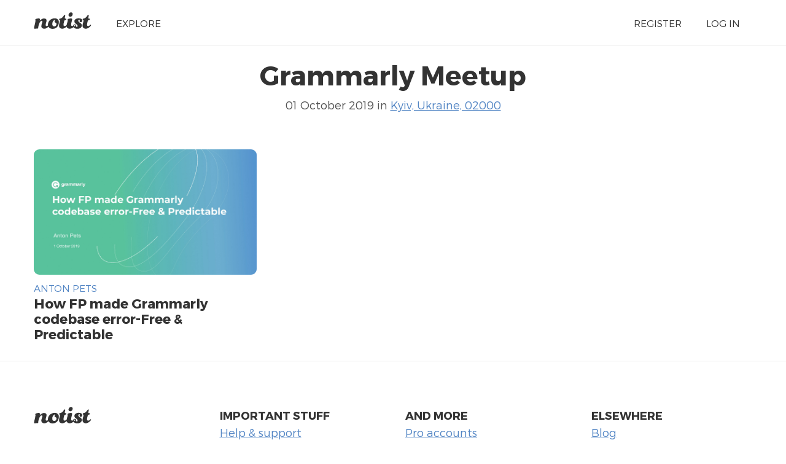

--- FILE ---
content_type: text/html; charset=UTF-8
request_url: https://noti.st/events/7c2Y3C/grammarly-meetup
body_size: 1442
content:
<!doctype html>
<html lang="en">
<head>
    <meta charset="utf-8">
    <link rel="dns-prefetch" href="https://on.notist.cloud">
    <title>    Grammarly Meetup on Notist
</title>
    <meta name="viewport" content="width=device-width, initial-scale=1, shrink-to-fit=no">
    <link rel="preload" as="font" crossorigin="crossorigin" type="font/woff2" href="https://on.notist.cloud/fonts/TruenoLt.woff2">
    <link rel="preload" as="font" crossorigin="crossorigin" type="font/woff2" href="https://on.notist.cloud/fonts/TruenoBd.woff2">
        <link rel="stylesheet" href="/assets/css/styles-056.css">
    <script src="/assets/js/focus-visible.js" async></script>
    <link rel="shortcut icon" href="https://on.notist.cloud/assets/favicon.ico" type="image/x-icon">
            <link rel="alternate" href="https://noti.st/events/7c2Y3C/grammarly-meetup" hreflang="x-default" />
        <link rel="alternate" href="https://noti.st/events/7c2Y3C/grammarly-meetup" hreflang="en" />
            <link rel="canonical" href="https://noti.st/events/7c2Y3C">
            <meta property="og:url"
          content="https://noti.st/events/7c2Y3C">
    <meta property="og:type" content="article">
    <meta property="og:title" name="twitter:title" content="Grammarly Meetup">
            <meta property="og:description" name="twitter:description"
              content="Including presentations from Anton Pets, and more.">
                <meta property="og:image" name="twitter:image" content="https://on.notist.cloud/social/events/7c2Y3C-6f6ce87d6ca6e038.jpg">
        <meta name="twitter:card" content="summary_large_image">
    
    <meta name="twitter:site" content="@benotist">
            <meta name="twitter:creator" content="@oopets">
        <link rel="alternate" type="application/vnd.api+json" href="/events/7c2Y3C.json">
</head>
<body>
    <div class="full-width bg-white">
    <div class="content-width site-banner ">
        <div class="site-logo">
            <a href="/"><img src="https://on.notist.cloud/assets/svg/notist.svg" alt="Notist"></a>
        </div>
        <nav>
            <ul class="main-nav"><li><a href="/explore">Explore</a></li><li class="push-right"><a href="/register">Register</a></li><li ><a
                                    href="/login">Log&nbsp;in</a></li></ul>
        </nav>
    </div>
</div>

        <div class="full-width bg-white">
        <div class="content-width presentation-header">
            <h1>Grammarly Meetup</h1>
            <p class="subhead">
                                    01 October 2019
                                in <a href="/places/kyiv-ukraine-02000">Kyiv, Ukraine, 02000</a>
                
                
                            </p>
            

            

        </div>

        <div class="content-width">
            
                <ul class="presentation-listing">
                                            <li>
                            <a href="/oopets/UBVXZ9/how-fp-made-grammarly-codebase-error-free-predictable">
                                                                    <img src="https://on.notist.cloud/slides/deck3710/large-0.jpg" alt="How FP made Grammarly codebase error-Free &amp; Predictable">
                                                            </a>
                            <div class="header-multi">
                                <h4>
                                    <a href="/oopets">
                                        Anton Pets
                                    </a>
                                </h4>
                                <h3><a href="/oopets/UBVXZ9/how-fp-made-grammarly-codebase-error-free-predictable">How FP made Grammarly codebase error-Free &amp; Predictable</a>
                                </h3>
                            </div>
                        </li>
                                    </ul>
                    </div>
            </div>

    	<footer class="main-footer full-width">
	    <div class="content-width r-grid-4">
	        <div class="logo-strap">
	            <a href="/"><img src="https://on.notist.cloud/assets/svg/notist.svg" alt="Notist"></a>
	        </div>
			<ul>
				<li><h3>Important stuff</h3></li>
				<li><a href="/support">Help &amp; support</a></li>
				<li><a href="/legal/terms">Terms of use</a></li>
				<li><a href="/legal/privacy">Privacy policy</a></li>
			</ul>
	       	<ul>
	            <li><h3>And more</h3></li>
	            <li><a href="/pro">Pro accounts</a></li>
	            <li><a href="/teams">Notist for teams</a></li>
                <li><a href="/about/credits">Credits</a></li>
	        </ul>
	        <ul>
	            <li><h3>Elsewhere</h3></li>
	            <li><a href="https://be.noti.st/">Blog</a></li>
                <li><a href="https://twitter.com/benotist">Twitter</a></li>
                <li><a href="https://be.noti.st/newsletter">Newsletter</a></li>
	        </ul>
	    </div>
	</footer>
<script async src="https://www.googletagmanager.com/gtag/js?id=G-9S6ZQ67DTG"></script>
<script>
  window.dataLayer = window.dataLayer || [];
  function gtag(){dataLayer.push(arguments);}
  gtag('js', new Date());
    gtag('config', 'G-9S6ZQ67DTG');
  </script>




</body>
</html>